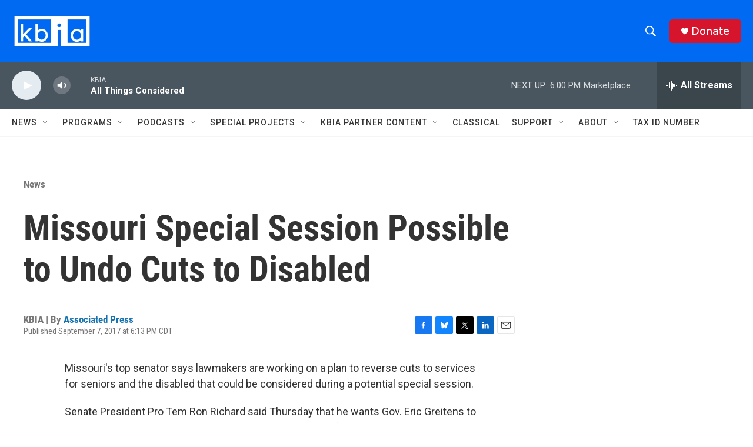

--- FILE ---
content_type: text/html; charset=utf-8
request_url: https://www.google.com/recaptcha/api2/aframe
body_size: 265
content:
<!DOCTYPE HTML><html><head><meta http-equiv="content-type" content="text/html; charset=UTF-8"></head><body><script nonce="eNMboPzsrS12I-Ci9GlY4w">/** Anti-fraud and anti-abuse applications only. See google.com/recaptcha */ try{var clients={'sodar':'https://pagead2.googlesyndication.com/pagead/sodar?'};window.addEventListener("message",function(a){try{if(a.source===window.parent){var b=JSON.parse(a.data);var c=clients[b['id']];if(c){var d=document.createElement('img');d.src=c+b['params']+'&rc='+(localStorage.getItem("rc::a")?sessionStorage.getItem("rc::b"):"");window.document.body.appendChild(d);sessionStorage.setItem("rc::e",parseInt(sessionStorage.getItem("rc::e")||0)+1);localStorage.setItem("rc::h",'1768435028844');}}}catch(b){}});window.parent.postMessage("_grecaptcha_ready", "*");}catch(b){}</script></body></html>